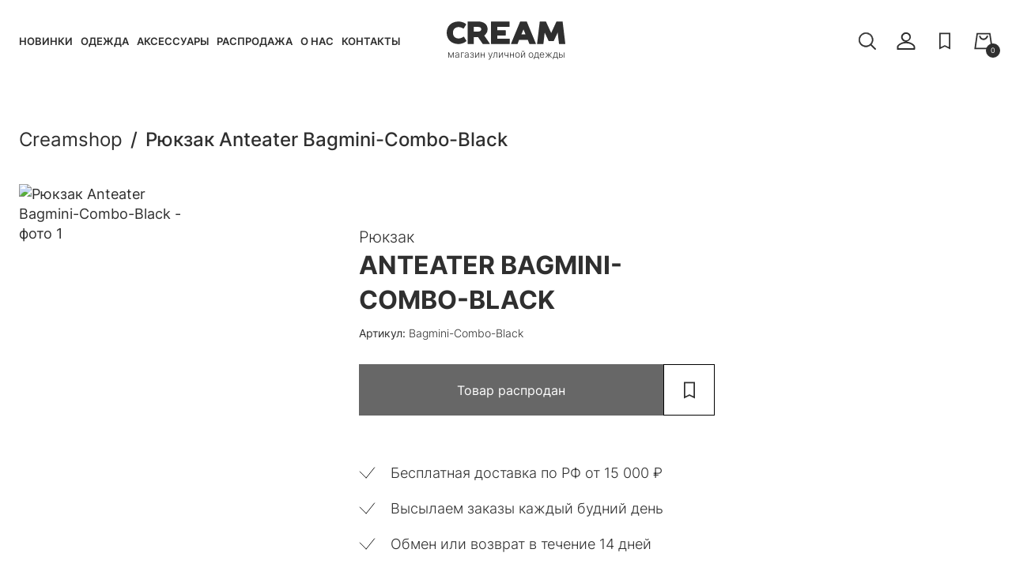

--- FILE ---
content_type: text/html; charset=UTF-8
request_url: https://creamshop.ru/store/accessories/ryukzak/bagmini-combo-black/
body_size: 10414
content:
<!DOCTYPE html>
<html lang="ru">
<head>
    <meta charset="UTF-8">
    <meta http-equiv="X-UA-Compatible" content="IE=Edge">

    <title>Рюкзак Anteater Bagmini-Combo-Black, артикул Bagmini-Combo-Black в магазине Creamshop.ru</title>
    <meta name="description" content="Рюкзак Anteater Bagmini-Combo-Black в интернет-магазине Creamshop с доставкой по России и за ее пределы" />

    <meta name="viewport" content="width=device-width, initial-scale=1">
    <meta name="format-detection" content="telephone=no">

    <link rel="icon" type="image/png" href="/favicon-48x48.png" sizes="48x48" />
    <link rel="icon" type="image/svg+xml" href="/favicon.svg" />
    <link rel="shortcut icon" href="/favicon.ico" />
    <link rel="apple-touch-icon" sizes="180x180" href="/apple-touch-icon.png" />
    <link rel="manifest" href="/site.webmanifest" />

    <link rel="preload" href="/local/templates/creamshop/fonts/Inter/subset-Inter-Regular.woff2" as="font" type="font/woff2" crossorigin="anonymous">
    <link rel="preload" href="/local/templates/creamshop/fonts/Inter/subset-Inter-Bold.woff2" as="font" type="font/woff2" crossorigin="anonymous">
    <link rel="preload" href="/local/templates/creamshop/fonts/Inter/subset-Inter-Medium.woff2" as="font" type="font/woff2" crossorigin="anonymous">
    <link rel="preload" href="/local/templates/creamshop/fonts/Inter/subset-Inter-SemiBold.woff2" as="font" type="font/woff2" crossorigin="anonymous">

    
    <link rel="canonical" href="https://creamshop.ru/store/accessories/ryukzak/bagmini-combo-black/">
    <meta name="robots" content="index, follow" />

    <script type="text/javascript" data-skip-moving="true">(function(w, d, n) {var cl = "bx-core";var ht = d.documentElement;var htc = ht ? ht.className : undefined;if (htc === undefined || htc.indexOf(cl) !== -1){return;}var ua = n.userAgent;if (/(iPad;)|(iPhone;)/i.test(ua)){cl += " bx-ios";}else if (/Windows/i.test(ua)){cl += ' bx-win';}else if (/Macintosh/i.test(ua)){cl += " bx-mac";}else if (/Linux/i.test(ua) && !/Android/i.test(ua)){cl += " bx-linux";}else if (/Android/i.test(ua)){cl += " bx-android";}cl += (/(ipad|iphone|android|mobile|touch)/i.test(ua) ? " bx-touch" : " bx-no-touch");cl += w.devicePixelRatio && w.devicePixelRatio >= 2? " bx-retina": " bx-no-retina";var ieVersion = -1;if (/AppleWebKit/.test(ua)){cl += " bx-chrome";}else if ((ieVersion = getIeVersion()) > 0){cl += " bx-ie bx-ie" + ieVersion;if (ieVersion > 7 && ieVersion < 10 && !isDoctype()){cl += " bx-quirks";}}else if (/Opera/.test(ua)){cl += " bx-opera";}else if (/Gecko/.test(ua)){cl += " bx-firefox";}ht.className = htc ? htc + " " + cl : cl;function isDoctype(){if (d.compatMode){return d.compatMode == "CSS1Compat";}return d.documentElement && d.documentElement.clientHeight;}function getIeVersion(){if (/Opera/i.test(ua) || /Webkit/i.test(ua) || /Firefox/i.test(ua) || /Chrome/i.test(ua)){return -1;}var rv = -1;if (!!(w.MSStream) && !(w.ActiveXObject) && ("ActiveXObject" in w)){rv = 11;}else if (!!d.documentMode && d.documentMode >= 10){rv = 10;}else if (!!d.documentMode && d.documentMode >= 9){rv = 9;}else if (d.attachEvent && !/Opera/.test(ua)){rv = 8;}if (rv == -1 || rv == 8){var re;if (n.appName == "Microsoft Internet Explorer"){re = new RegExp("MSIE ([0-9]+[\.0-9]*)");if (re.exec(ua) != null){rv = parseFloat(RegExp.$1);}}else if (n.appName == "Netscape"){rv = 11;re = new RegExp("Trident/.*rv:([0-9]+[\.0-9]*)");if (re.exec(ua) != null){rv = parseFloat(RegExp.$1);}}}return rv;}})(window, document, navigator);</script>


<link href="/bitrix/js/ui/design-tokens/dist/ui.design-tokens.min.css?166807872020836" type="text/css"  rel="stylesheet" />
<link href="/bitrix/js/ui/fonts/opensans/ui.font.opensans.min.css?16680784832320" type="text/css"  rel="stylesheet" />
<link href="/bitrix/js/main/popup/dist/main.popup.bundle.min.css?166807871225083" type="text/css"  rel="stylesheet" />
<link href="/bitrix/cache/css/s1/creamshop/template_fe346f2a80f3ae70ef9d2405a18e507d/template_fe346f2a80f3ae70ef9d2405a18e507d_v1.css?1759232812120951" type="text/css"  data-template-style="true" rel="stylesheet" />
    






    
    <meta property="og:title" content="Рюкзак Anteater Bagmini-Combo-Black, артикул Bagmini-Combo-Black в магазине Creamshop.ru"/>
    <meta property="og:description" content="Рюкзак Anteater Bagmini-Combo-Black в интернет-магазине Creamshop с доставкой по России и за ее пределы"/>
    <meta property="og:url" content="https://creamshop.ru/store/accessories/ryukzak/bagmini-combo-black/"/>
    <meta property="og:type" content="website"/>
    <meta property="og:image" content="https://creamshop.ru"/>
    <meta property="og:logo" content="https://creamshop.ru/apple-touch-icon.png" />

    
    <!-- Global Site Tag (gtag.js) - Google Analytics -->
    
    
    
    

    

    
    </head>
<body class="page">
    <noindex>
            </noindex>

    <div class="page__content">
        <header class="header compensate-for-scrollbar">
            <div class="header__inner container">
                <button class="js-main-menu-opener header__button header__button--menu-opener" type="button" title="Меню">
                    <svg aria-hidden="true">
                        <use xlink:href="/local/templates/creamshop/images/sprite.svg#burger" />
                    </svg>
                </button>

                <div class="main-menu">
                    <div class="main-menu__inner">
                        <div class="main-menu__top">
                            <div class="main-menu__logo">
                                <img src="/local/templates/creamshop/images/_logo.svg" alt="CREAM магазин уличной одежды">
                                <span class="main-menu__logo-text">магазин уличной одежды</span>
                            </div>
                            <button class="js-main-menu-closer header__button main-menu__closer" type="button" title="Закрыть меню">
                                <svg aria-hidden="true">
                                    <use xlink:href="/local/templates/creamshop/images/sprite.svg#close" />
                                </svg>
                            </button>
                        </div>

                        <nav class="main-menu__nav">
                                <a class="main-menu__nav-link" href="/?sort=timestamp_x&order=asc">Новинки</a>
    <a class="main-menu__nav-link" href="/store/clothing/">Одежда</a>
    <a class="main-menu__nav-link" href="/store/accessories/">Аксессуары</a>
    <a class="main-menu__nav-link" href="/store/rasprodazha/">Распродажа</a>
    <a class="main-menu__nav-link" href="/about-us/">О нас</a>
    <a class="main-menu__nav-link" href="/contacts/">Контакты</a>
                        </nav>

                        <a class="main-menu__phone" href="tel:+78126010710">8 (812) 601-0710</a>
                        <a class="main-menu__personal button" href="/personal/">Войти в личный кабинет</a>
                    </div>
                </div>

                <div class="header-search">
                    <button class="js-search-opener header__button header-search__opener" type="button" title="Поиск">
                        <svg aria-hidden="true">
                            <use xlink:href="/local/templates/creamshop/images/sprite.svg#search" />
                        </svg>
                    </button>

                    <div class="header-search__form-block">
                        <form class="header-search__form" action="/">
                            <input class="header-search__input" type="text" value="" name="q" placeholder="Найти товар" autocomplete="off">
                            <button class="header-search__submit" type="submit" title="Найти">
                                <svg aria-hidden="true">
                                    <use xlink:href="/local/templates/creamshop/images/sprite.svg#search" />
                                </svg>
                            </button>
                        </form>
                    </div>
                </div>

                <a class="header__logo" href="/" title="На главную">
                    <svg aria-hidden="true">
                        <use xlink:href="/local/templates/creamshop/images/sprite.svg#logo_" />
                    </svg>
                    <span class="header__logo-text">магазин уличной одежды</span>
                </a>

                <div class="header__links">
                                        <a class="header__link header__link--user" href="/personal/" title="Личный кабинет">
                        <svg aria-hidden="true">
                            <use xlink:href="/local/templates/creamshop/images/sprite.svg#user" />
                        </svg>
                    </a>
                    <a class="header__link" href="/favorites/" title="Избранное">
                        <svg aria-hidden="true">
                            <use xlink:href="/local/templates/creamshop/images/sprite.svg#favorite" />
                        </svg>
                                            </a>
                    <a class="header__link" href="/personal/cart/" title="Корзина">
    <svg aria-hidden="true">
        <use xlink:href="/local/templates/creamshop/images/sprite.svg#cart" />
    </svg>
    <span class="cart-qnt">0</span>
</a>                </div>
            </div>
        </header>

        <main>
                        <div class="container">
<div id="comp_bbbc1b34786b7601b228eecdad5bc842">	<div class="detail">

<ul class="breadcrumbs" itemscope itemtype="http://schema.org/BreadcrumbList"><li class="breadcrumbs__item" itemprop="itemListElement" itemscope itemtype="http://schema.org/ListItem"><a href="/" onclick="BX.ajax.insertToNode('/?bxajaxid=bbbc1b34786b7601b228eecdad5bc842', 'comp_bbbc1b34786b7601b228eecdad5bc842'); return false;"  class="breadcrumbs__link" itemprop="item" ><span itemprop="name">Creamshop</span></a><meta itemprop="position" content="1" /></li><li class="breadcrumbs__item" itemprop="itemListElement" itemscope itemtype="http://schema.org/ListItem"><span itemprop="name">Рюкзак Anteater Bagmini-Combo-Black</span><meta itemprop="position" content="2" /></li></ul>

    <div class="detail__inner" itemscope itemtype="http://schema.org/Product">
        <meta itemprop="name" content="Рюкзак Anteater Bagmini-Combo-Black">
        <meta itemprop="image" content="https://creamshop.ru">
        <meta itemprop="description" content="Рюкзак Anteater Bagmini-Combo-Black в интернет-магазине Creamshop с доставкой по России и за ее пределы">
        <meta itemprop="sku" content="Bagmini-Combo-Black">

        <div class="detail__images">
                        <div class="js-detail swiper">
                <div class="swiper-wrapper">
                                            <div class="swiper-slide">
                            <span href="" data-fancybox="images">
                                <img src="" alt="Рюкзак Anteater Bagmini-Combo-Black - фото 1">
                            </span>
                        </div>
                                        </div>
                <div class="swiper-pagination js-swipeTest"></div>
            </div>
                    </div>

        <div class="detail__info">
            <p class="detail__badge">&nbsp;</p>

            <div class="detail__price-block" itemprop="offers" itemscope itemtype="http://schema.org/Offer">
                <meta itemprop="price" content="">
                <meta itemprop="priceCurrency" content="RUB">
                <link itemprop="url" href="https://creamshop.ru/store/accessories/ryukzak/bagmini-combo-black/">
                <link itemprop="availability" href="https://schema.org/InStock">
                <link itemprop="itemCondition" href="https://schema.org/NewCondition">

                <span class="detail__price" id="bx_117848907_196036_price"></span>
                            </div>

                        <h1 class="detail__title"><span class="detail__type">Рюкзак</span> Anteater Bagmini-Combo-Black</h1>

            <p class="detail__articul"><span>Артикул:</span> Bagmini-Combo-Black</p>
                                                    
                        
            <div class="detail__buttons">
                <a class="detail__to-cart button btn_buy disabled" data-pid="196036" href="javascript:void(0)" onclick="ym(97167454,'reachGoal','ADD_2_CART'); return true;">Товар распродан</a>
                <button class="detail__favorite button button--bordered favorite" data-id="196036" data-offer_id="196036" onclick="ym(97167454,'reachGoal','ADD_2_FAVORITE'); return true;" type="button" title="Добавить в избранное" style="width: 65px">
                    <svg aria-hidden="true">
                        <use xlink:href="/local/templates/creamshop/images/sprite.svg#favorite" />
                    </svg>
                </button>
            </div>

            <div class="detail__accordions">
                                                            </div>

            <div class="detail__features">
                <p>Бесплатная доставка по РФ от <nobr>15 000 ₽</nobr></p>
                <p>Высылаем заказы каждый будний день</p>
                <p>Обмен или возврат в течение 14 дней</p>
                <p>Звоните для информации 8 (812) 601-0710</p>
            </div>

        </div>
    </div>
</div>

<section>
    <!--'start_frame_cache_es4Hjc'-->



	<div id="bigdata_recommeded_products_870318474"></div>

	

	<!--'end_frame_cache_es4Hjc'--></section>
	</div>        </div>
    </main>
</div>

<footer class="footer">
    <div class="footer__inner container">
        <div class="footer__logo">
            <img src="/local/templates/creamshop/images/logo-cream.svg" alt="CREAM магазин уличной одежды">
        </div>

        <div class="footer__menu">
            <ul class="footer-menu">
                <li class="footer-menu__title">Магазин</li>
                        <li class="footer-menu__item"><a href="/?sort=timestamp_x&order=asc">Новинки</a></li>
        <li class="footer-menu__item"><a href="/store/clothing/">Одежда</a></li>
        <li class="footer-menu__item"><a href="/store/accessories/">Аксессуары</a></li>
        <li class="footer-menu__item"><a href="/store/rasprodazha/">Распродажа</a></li>
            </ul>

            <ul class="footer-menu">
                <li class="footer-menu__title">Компания</li>
                        <li class="footer-menu__item"><a href="/about-us/">История Creamshop</a></li>
        <li class="footer-menu__item"><a href="/privacy-policy/">Конфиденциальность</a></li>
        <li class="footer-menu__item"><a href="/cookie-policy/">Работа с кукис</a></li>
        <li class="footer-menu__item"><a href="/contacts/">Контакты</a></li>
        <li class="footer-menu__item"><a href="/company/oferta/">Оферта</a></li>
            </ul>

            <ul class="footer-menu">
                <li class="footer-menu__title">Покупателям</li>
                        <li class="footer-menu__item"><a href="/company/delivery/">Доставка и оплата</a></li>
        <li class="footer-menu__item"><a href="/for-buyers/refund/">Возврат и обмен</a></li>
        <li class="footer-menu__item"><a href="/for-buyers/howto/">Как заказать?</a></li>
        <li class="footer-menu__item"><a href="/for-buyers/sizes/">Как выбрать размер?</a></li>
            </ul>

            <ul class="footer-menu">
                <li class="footer-menu__title">Контакты</li>
                        <li class="footer-menu__item"><a href="tel:+78126010710">8 (812) 601-0710</a></li>
        <li class="footer-menu__item"><a href="mailto:creamshop@mail.ru">creamshop@mail.ru</a></li>
                <li class="footer-menu__item"><a href="https://vk.com/creamshop" target="_blank"><img src="/local/templates/creamshop/images/vk.svg"></a><a href="https://t.me/creamshop_ru" target="_blank"><img src="/local/templates/creamshop/images/tlg.svg"></a></li>
            </ul>
        </div>

        <div class="footer__bottom">
            <p><img src="/local/templates/creamshop/images/cards.svg"/><br/>© 2008-2026 CREAMSHOP. Все права защищены.</p>
        </div>
    </div>
        <!-- Yandex.Metrika counter -->  <noscript><div><img src="https://mc.yandex.ru/watch/97167454" style="position:absolute; left:-9999px;" alt="" /></div></noscript> <!-- /Yandex.Metrika counter -->

<!-- Top.Mail.Ru counter -->
<noscript><div><img src="https://top-fwz1.mail.ru/counter?id=3696670;js=na" style="position:absolute;left:-9999px;" alt="Top.Mail.Ru" /></div></noscript>
<!-- /Top.Mail.Ru counter -->

</footer>

<script type="application/ld+json">
    {
        "@context": "http://schema.org",
        "@type": "Organization",
        "address": {
            "@type": "PostalAddress",
            "addressLocality": "Санкт-Петербург, Россия",
            "postalCode": "190031",
            "streetAddress": "Ефимова 3, ТК Сенная"
        },
        "image": "/local/templates/creamshop/images/_logo.svg",
        "name": "Creamshop - магазин одежды",
        "email": "creamshop@mail.ru",
        "telephone": "+7 (812) 601 07 10"
    }
</script>

<script type="text/javascript">if(!window.BX)window.BX={};if(!window.BX.message)window.BX.message=function(mess){if(typeof mess==='object'){for(let i in mess) {BX.message[i]=mess[i];} return true;}};</script>
<script type="text/javascript">(window.BX||top.BX).message({'pull_server_enabled':'Y','pull_config_timestamp':'1618211429','pull_guest_mode':'N','pull_guest_user_id':'0'});(window.BX||top.BX).message({'PULL_OLD_REVISION':'Для продолжения корректной работы с сайтом необходимо перезагрузить страницу.'});</script>
<script type="text/javascript">(window.BX||top.BX).message({'JS_CORE_LOADING':'Загрузка...','JS_CORE_NO_DATA':'- Нет данных -','JS_CORE_WINDOW_CLOSE':'Закрыть','JS_CORE_WINDOW_EXPAND':'Развернуть','JS_CORE_WINDOW_NARROW':'Свернуть в окно','JS_CORE_WINDOW_SAVE':'Сохранить','JS_CORE_WINDOW_CANCEL':'Отменить','JS_CORE_WINDOW_CONTINUE':'Продолжить','JS_CORE_H':'ч','JS_CORE_M':'м','JS_CORE_S':'с','JSADM_AI_HIDE_EXTRA':'Скрыть лишние','JSADM_AI_ALL_NOTIF':'Показать все','JSADM_AUTH_REQ':'Требуется авторизация!','JS_CORE_WINDOW_AUTH':'Войти','JS_CORE_IMAGE_FULL':'Полный размер'});</script><script type="text/javascript" src="/bitrix/js/main/core/core.min.js?1668078712220490"></script><script>BX.setJSList(['/bitrix/js/main/core/core_ajax.js','/bitrix/js/main/core/core_promise.js','/bitrix/js/main/polyfill/promise/js/promise.js','/bitrix/js/main/loadext/loadext.js','/bitrix/js/main/loadext/extension.js','/bitrix/js/main/polyfill/promise/js/promise.js','/bitrix/js/main/polyfill/find/js/find.js','/bitrix/js/main/polyfill/includes/js/includes.js','/bitrix/js/main/polyfill/matches/js/matches.js','/bitrix/js/ui/polyfill/closest/js/closest.js','/bitrix/js/main/polyfill/fill/main.polyfill.fill.js','/bitrix/js/main/polyfill/find/js/find.js','/bitrix/js/main/polyfill/matches/js/matches.js','/bitrix/js/main/polyfill/core/dist/polyfill.bundle.js','/bitrix/js/main/core/core.js','/bitrix/js/main/polyfill/intersectionobserver/js/intersectionobserver.js','/bitrix/js/main/lazyload/dist/lazyload.bundle.js','/bitrix/js/main/polyfill/core/dist/polyfill.bundle.js','/bitrix/js/main/parambag/dist/parambag.bundle.js']);
BX.setCSSList(['/bitrix/js/main/lazyload/dist/lazyload.bundle.css','/bitrix/js/main/parambag/dist/parambag.bundle.css']);</script>
<script type="text/javascript">(window.BX||top.BX).message({'LANGUAGE_ID':'ru','FORMAT_DATE':'DD.MM.YYYY','FORMAT_DATETIME':'DD.MM.YYYY HH:MI:SS','COOKIE_PREFIX':'BITRIX_SM','SERVER_TZ_OFFSET':'10800','UTF_MODE':'Y','SITE_ID':'s1','SITE_DIR':'/','USER_ID':'','SERVER_TIME':'1768918920','USER_TZ_OFFSET':'0','USER_TZ_AUTO':'Y','bitrix_sessid':'9bbd2356fd3347e3bb97adba7ef0f7e4'});</script><script type="text/javascript" src="/bitrix/js/pull/protobuf/protobuf.min.js?161821094776433"></script>
<script type="text/javascript" src="/bitrix/js/pull/protobuf/model.min.js?161821094714190"></script>
<script type="text/javascript" src="/bitrix/js/main/core/core_promise.min.js?16114916772490"></script>
<script type="text/javascript" src="/bitrix/js/rest/client/rest.client.min.js?16182109539240"></script>
<script type="text/javascript" src="/bitrix/js/pull/client/pull.client.min.js?166807845744915"></script>
<script type="text/javascript" src="/bitrix/js/main/popup/dist/main.popup.bundle.min.js?166807871264746"></script>
<script type="text/javascript" src="/bitrix/js/currency/currency-core/dist/currency-core.bundle.min.js?16146087302842"></script>
<script type="text/javascript" src="/bitrix/js/currency/core_currency.min.js?1614608730833"></script>
<script type="text/javascript">BX.setJSList(['/local/templates/creamshop/components/bitrix/catalog/catalog/script.js','/local/templates/creamshop/components/bitrix/catalog.bigdata.products/detail/script.js','/local/templates/creamshop/js/swiper-bundle.min.js','/local/templates/creamshop/js/jquery-3.6.0.min.js','/local/templates/creamshop/js/jquery.fancybox.min.js','/local/templates/creamshop/js/fancybox-defaults.js','/local/templates/creamshop/js/main.js']);</script>
<script type="text/javascript">BX.setCSSList(['/local/templates/creamshop/css/style.css','/local/templates/creamshop/plugins_css/swiper-bundle.min.css','/local/templates/creamshop/plugins_css/jquery.fancybox.css','/local/templates/creamshop/styles.css','/local/templates/creamshop/template_styles.css']);</script>
<script type="text/javascript">
					(function () {
						"use strict";

						var counter = function ()
						{
							var cookie = (function (name) {
								var parts = ("; " + document.cookie).split("; " + name + "=");
								if (parts.length == 2) {
									try {return JSON.parse(decodeURIComponent(parts.pop().split(";").shift()));}
									catch (e) {}
								}
							})("BITRIX_CONVERSION_CONTEXT_s1");

							if (cookie && cookie.EXPIRE >= BX.message("SERVER_TIME"))
								return;

							var request = new XMLHttpRequest();
							request.open("POST", "/bitrix/tools/conversion/ajax_counter.php", true);
							request.setRequestHeader("Content-type", "application/x-www-form-urlencoded");
							request.send(
								"SITE_ID="+encodeURIComponent("s1")+
								"&sessid="+encodeURIComponent(BX.bitrix_sessid())+
								"&HTTP_REFERER="+encodeURIComponent(document.referrer)
							);
						};

						if (window.frameRequestStart === true)
							BX.addCustomEvent("onFrameDataReceived", counter);
						else
							BX.ready(counter);
					})();
				</script>



<script type="text/javascript"  src="/bitrix/cache/js/s1/creamshop/template_8ffc1f7b04f79d338f36f6e070e11448/template_8ffc1f7b04f79d338f36f6e070e11448_v1.js?1759232826315842"></script>
<script type="text/javascript"  src="/bitrix/cache/js/s1/creamshop/page_59a4083049b0aa7e2125d7ac438fa417/page_59a4083049b0aa7e2125d7ac438fa417_v1.js?175585237638494"></script>
<script type="text/javascript">var _ba = _ba || []; _ba.push(["aid", "4709e89a81f41c0cb2b851435aef0b04"]); _ba.push(["host", "creamshop.ru"]); _ba.push(["ad[ct][item]", "[base64]"]);_ba.push(["ad[ct][user_id]", function(){return BX.message("USER_ID") ? BX.message("USER_ID") : 0;}]);_ba.push(["ad[ct][recommendation]", function() {var rcmId = "";var cookieValue = BX.getCookie("BITRIX_SM_RCM_PRODUCT_LOG");var productId = 196036;var cItems = [];var cItem;if (cookieValue){cItems = cookieValue.split(".");}var i = cItems.length;while (i--){cItem = cItems[i].split("-");if (cItem[0] == productId){rcmId = cItem[1];break;}}return rcmId;}]);_ba.push(["ad[ct][v]", "2"]);(function() {var ba = document.createElement("script"); ba.type = "text/javascript"; ba.async = true;ba.src = (document.location.protocol == "https:" ? "https://" : "http://") + "bitrix.info/ba.js";var s = document.getElementsByTagName("script")[0];s.parentNode.insertBefore(ba, s);})();</script>


<script async src="https://www.googletagmanager.com/gtag/js?id=UA-24636437-3"></script><script>
        window.dataLayer = window.dataLayer || [];
        function gtag(){dataLayer.push(arguments);}
        gtag('js', new Date());

        gtag('config', 'UA-24636437-3');
    </script><script src="https://an.clouty.ru/app.js" type="text/javascript" async></script><script>
        var k = 'cloutyAn';
        window[k] = window[k] || function () {
            (window[k].queue = window[k].queue || []).push(arguments);
        }
        cloutyAn('view');
    </script><script type="text/javascript">!function(){var t=document.createElement("script");t.type="text/javascript",t.async=!0,t.src="https://vk.com/js/api/openapi.js?167",t.onload=function(){VK.Retargeting.Init("VK-RTRG-469866-ao5Hs"),VK.Retargeting.Hit()},document.head.appendChild(t)}();</script><script type="text/javascript">if (window.location.hash != '' && window.location.hash != '#') top.BX.ajax.history.checkRedirectStart('bxajaxid', 'bbbc1b34786b7601b228eecdad5bc842')</script><script type="text/javascript">
	BX.cookie_prefix = 'BITRIX_SM';
	BX.cookie_domain = 'creamshop.ru';
	BX.current_server_time = '1768918920';

	BX.ready(function(){
		bx_rcm_recommendation_event_attaching(BX('bigdata_recommeded_products_870318474_items'));
        bx_rcm_adaptive_recommendation_event_attaching = function (){};
	});
</script><script type="text/javascript">
		BX.ready(function(){
			bx_rcm_get_from_cloud(
				'bigdata_recommeded_products_870318474',
				{'uid':'','aid':'4709e89a81f41c0cb2b851435aef0b04','count':'40','op':'sim_domain_items','type':'order','domain':'creamshop.ru:443','ib':'9'},
				{
					'parameters':'[base64]/[base64].d81a79a00fa633b1913106c38f6a85e36405bedf1871e15dcd8a7f9d6fb92307',
					'template': 'detail.00915d346da7a68e232534085ac3141dab27e5a9062554adc85161c7d0c98d33',
					'site_id': 's1',
					'rcm': 'yes'
				}
			);
		});
	</script><script type="text/javascript">
		BX.Currency.setCurrencies([{'CURRENCY':'BYN','FORMAT':{'FORMAT_STRING':'# руб.','DEC_POINT':'.','THOUSANDS_SEP':' ','DECIMALS':2,'THOUSANDS_VARIANT':'S','HIDE_ZERO':'Y'}},{'CURRENCY':'EUR','FORMAT':{'FORMAT_STRING':'&euro;#','DEC_POINT':'.','THOUSANDS_SEP':',','DECIMALS':2,'THOUSANDS_VARIANT':'C','HIDE_ZERO':'Y'}},{'CURRENCY':'RUB','FORMAT':{'FORMAT_STRING':'# руб.','DEC_POINT':'.','THOUSANDS_SEP':' ','DECIMALS':2,'THOUSANDS_VARIANT':'S','HIDE_ZERO':'Y'}},{'CURRENCY':'UAH','FORMAT':{'FORMAT_STRING':'# грн.','DEC_POINT':'.','THOUSANDS_SEP':' ','DECIMALS':2,'THOUSANDS_VARIANT':'S','HIDE_ZERO':'Y'}},{'CURRENCY':'USD','FORMAT':{'FORMAT_STRING':'$#','DEC_POINT':'.','THOUSANDS_SEP':',','DECIMALS':2,'THOUSANDS_VARIANT':'C','HIDE_ZERO':'Y'}}]);
	</script>
<script>(function(w,d,s,l,i){w[l]=w[l]||[];var objg={event:'g'+'tm.js'};objg['gt'+'m.start']=new Date().getTime();w[l].push(objg);var f=d.getElementsByTagName(s)[0],j=d.createElement(s),dl=l!='dataLayer'?'&l='+l:'';j.async=true;j.src='https://www.goo'+'gleta'+'gman'+'ager.com/g'+'tm.js?id='+i+dl;f.parentNode.insertBefore(j,f);})(window,document,'script','dataLayer','GT'+'M-P7'+'RH3'+'NW9');</script>
<script type="text/javascript">
BX.ready(BX.defer(function(){
	if (!!window.obbx_117848907_196036)
	{
		window.obbx_117848907_196036.allowViewedCount(true);
	}
}));
</script><script type="text/javascript">if (top.BX.ajax.history.bHashCollision) top.BX.ajax.history.checkRedirectFinish('bxajaxid', 'bbbc1b34786b7601b228eecdad5bc842');</script><script type="text/javascript">top.BX.ready(BX.defer(function() {window.AJAX_PAGE_STATE = new top.BX.ajax.component('comp_bbbc1b34786b7601b228eecdad5bc842'); top.BX.ajax.history.init(window.AJAX_PAGE_STATE);}))</script><script type="text/javascript" > (function(m,e,t,r,i,k,a){m[i]=m[i]||function(){(m[i].a=m[i].a||[]).push(arguments)}; m[i].l=1*new Date(); for (var j = 0; j < document.scripts.length; j++) {if (document.scripts[j].src === r) { return; }} k=e.createElement(t),a=e.getElementsByTagName(t)[0],k.async=1,k.src=r,a.parentNode.insertBefore(k,a)}) (window, document, "script", "https://mc.yandex.ru/metrika/tag.js", "ym"); ym(97167454, "init", { clickmap:true, trackLinks:true, accurateTrackBounce:true, webvisor:true }); </script><script type="text/javascript">
var _tmr = window._tmr || (window._tmr = []);
_tmr.push({id: "3696670", type: "pageView", start: (new Date()).getTime()});
(function (d, w, id) {
  if (d.getElementById(id)) return;
  var ts = d.createElement("script"); ts.type = "text/javascript"; ts.async = true; ts.id = id;
  ts.src = "https://top-fwz1.mail.ru/js/code.js";
  var f = function () {var s = d.getElementsByTagName("script")[0]; s.parentNode.insertBefore(ts, s);};
  if (w.opera == "[object Opera]") { d.addEventListener("DOMContentLoaded", f, false); } else { f(); }
})(document, window, "tmr-code");
</script>
</body>
</html>


--- FILE ---
content_type: image/svg+xml
request_url: https://creamshop.ru/local/templates/creamshop/images/vk.svg
body_size: 1885
content:
<?xml version="1.0" encoding="utf-8"?>
<!-- Generator: Adobe Illustrator 24.0.1, SVG Export Plug-In . SVG Version: 6.00 Build 0)  -->
<svg version="1.1" id="Слой_1" xmlns="http://www.w3.org/2000/svg" xmlns:xlink="http://www.w3.org/1999/xlink" x="0px" y="0px"
	 viewBox="0 0 283.46 283.46" style="enable-background:new 0 0 283.46 283.46;" xml:space="preserve">
<path d="M282.36,78.63c-0.03-9.43-0.07-18.94-1.27-28.27c-2.78-21.7-14.47-36.96-35.02-45.02c-9.76-3.83-20.12-4.27-30.41-4.3
	c-46.6-0.14-93.19-0.13-139.79-0.02C67.2,1.04,58.44,1.2,49.85,2.31C30.24,4.84,15.83,15.11,7.01,32.97
	C1.68,43.78,1.02,55.5,0.97,67.16c-0.21,47.13-0.16,94.26-0.06,141.39c0.02,8.37,0.14,16.82,1.29,25.08
	c3,21.39,14.56,36.48,34.83,44.51c9.76,3.87,20.12,4.25,30.4,4.33c24.62,0.2,49.25,0.06,73.87,0.06c0,0.01,0,0.01,0,0.02
	c21.86,0,43.73,0.11,65.59-0.05c8.69-0.07,17.39-0.46,26.05-1.19c22.4-1.89,42.54-19.42,46.86-41.44c1.75-8.88,2.43-18.1,2.48-27.17
	C282.54,168.01,282.48,123.32,282.36,78.63z M206.17,204.82c-5.71-16.33-15.5-30-31.32-38.44c-5.64-3-11.73-5.31-19.1-5.46
	c0,14.68,0,28.98,0,44.06c-4.4,0.08-8.14,0.4-11.85,0.18c-26.68-1.56-50.56-10-69.56-29.51c-12.3-12.63-20.39-27.86-25.5-44.66
	c-3.93-12.91-6.65-26.06-7.03-39.62c-0.08-2.67-0.87-5.33-0.93-8c-0.1-4.35,0.67-5.2,4.99-5.29c7.19-0.15,14.39-0.04,21.59-0.05
	c2.65,0,5.29,0,8.67,0c0.52,5.53,0.96,10.38,1.42,15.23c1.77,18.57,6.27,36.25,17.26,51.72c5.01,7.06,11.15,12.94,18.89,16.95
	c2.13,1.1,4.48,1.8,7.77,3.09c0.08-6.42,0.18-11.92,0.22-17.42c0.04-5.63,0-11.26,0-16.88c0-5.85,0-11.71,0-17.56
	c0-5.63,0-11.25,0-16.88c0-5.59,0-11.18,0-17.34c2.51-0.35,4.43-0.83,6.36-0.86c7.2-0.09,14.4-0.11,21.59-0.01
	c5.49,0.07,6.02,0.62,6.05,6.36c0.06,12.16,0,24.31,0.03,36.47c0.01,2.17,0.19,4.35,0.3,6.81c6.81-0.88,12.13-3.65,17.08-7.2
	c12.86-9.21,21.23-21.76,26.87-36.32c2.35-6.05,2.29-6.1,8.65-6.14c6.75-0.04,13.5-0.06,20.24,0.02c1.93,0.02,3.86,0.41,6.54,0.72
	c-5.67,27.41-20.79,47.39-42.98,62.96c25.51,14,42.02,34.5,50,61.91C237.85,205.59,220.04,206.12,206.17,204.82z"/>
</svg>
